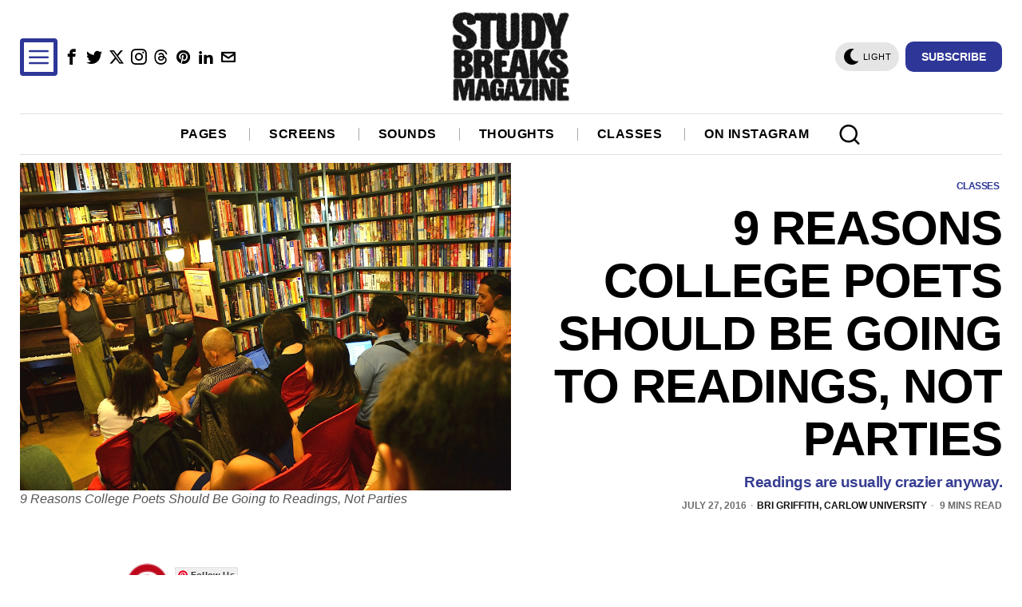

--- FILE ---
content_type: text/html; charset=utf-8
request_url: https://www.google.com/recaptcha/api2/aframe
body_size: 257
content:
<!DOCTYPE HTML><html><head><meta http-equiv="content-type" content="text/html; charset=UTF-8"></head><body><script nonce="q5mW7mB4Kwt1uiX-M1s0NA">/** Anti-fraud and anti-abuse applications only. See google.com/recaptcha */ try{var clients={'sodar':'https://pagead2.googlesyndication.com/pagead/sodar?'};window.addEventListener("message",function(a){try{if(a.source===window.parent){var b=JSON.parse(a.data);var c=clients[b['id']];if(c){var d=document.createElement('img');d.src=c+b['params']+'&rc='+(localStorage.getItem("rc::a")?sessionStorage.getItem("rc::b"):"");window.document.body.appendChild(d);sessionStorage.setItem("rc::e",parseInt(sessionStorage.getItem("rc::e")||0)+1);localStorage.setItem("rc::h",'1768806228819');}}}catch(b){}});window.parent.postMessage("_grecaptcha_ready", "*");}catch(b){}</script></body></html>